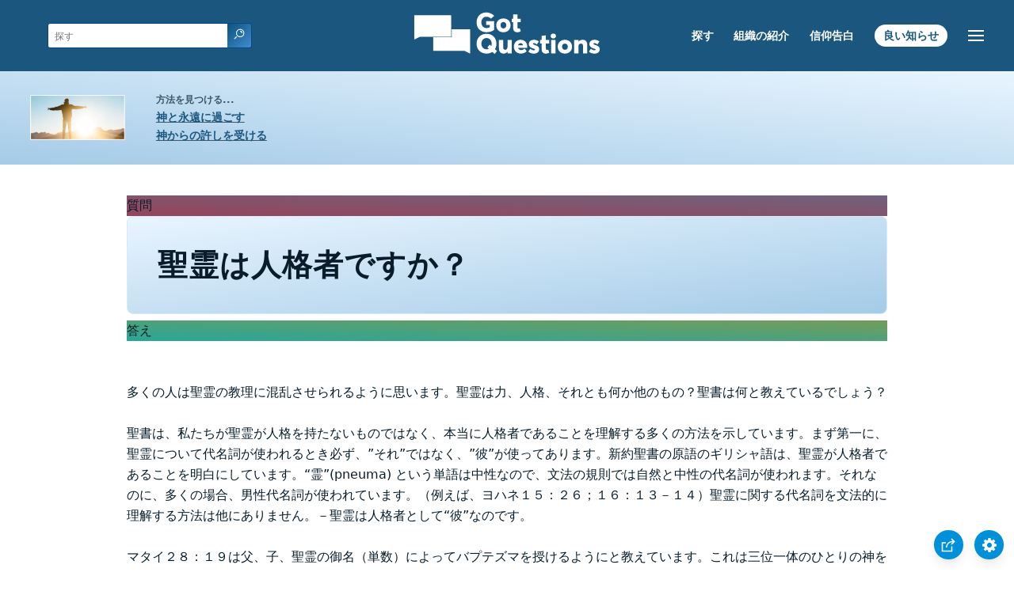

--- FILE ---
content_type: text/html
request_url: https://www.gotquestions.org/Japanese/Japanese-Holy-Spirit-person.html
body_size: 4137
content:
<!doctype html>
<html lang="ja">
<head>
<title>聖霊は人格者ですか？</title>
<META name="keywords" content="聖霊は人格者"><META name="description" content="聖霊は人格者ですか？聖霊はそれとも力、勢力ですか？聖霊は、神の力の人格化されたものですか？">
<meta charset="utf-8"><meta name="viewport" content="width=device-width, initial-scale=1, user-scalable=no">
<link rel="stylesheet" type="text/css" href="https://www.gotquestions.org/style.css">
<link rel="canonical" itemprop="url" href="https://www.gotquestions.org/Japanese/Japanese-Holy-Spirit-person.html">
<script async src="https://www.googletagmanager.com/gtag/js?id=G-M7EVHFDMSZ"></script>
<script>
  window.dataLayer = window.dataLayer || [];
  function gtag(){dataLayer.push(arguments);}
  gtag('js', new Date());
  gtag('config', 'G-M7EVHFDMSZ');
</script>
</head>
<body data-site-theme="light">
<div class="fixed-button settings box-shadow"><img src="https://www.gotquestions.org/img/cogwheel.svg" alt="settings icon" onclick="settingsMenu(this)"></div>
<div class="fixed-button sharebutton box-shadow"><img src="https://www.gotquestions.org/img/share.svg" alt="share icon" onclick="shareMenu(this)"></div>
<header class="gradient-to-b" style="--color-start: var(--bgcolor-header-start);  --color-end: var(--bgcolor-header-end);">
<div class="searchbox desktop-show"><div class="search"><div class='gq-ac-placeholder header'></div></div></div>
<div class="logo-wrap"><a href="https://www.gotquestions.org/Japanese" class="logo"><img src="https://www.gotquestions.org/img/logo_2025_INTL.svg" alt="聖書に関する質問の答え"></a></div>
<nav>
<ul>
<li><a href="Japanese-search.html">探す</a></li>
<li><a href="Japanese-about-us.html">組織の紹介</a></li>
<li><a href="Japanese-statement-faith.html">信仰告白</a></li>
<li><a href="Japanese-good-news.html">良い知らせ</a></li>
</ul>
<ul class="extra-menu modal-menu box-shadow">
<li class="mobile-show flex-half"><a href="Japanese-search.html">探す</a></li>
<li class="mobile-show flex-half"><a href="Japanese-about-us.html">組織の紹介</a></li>
<li class="mobile-show flex-half"><a href="Japanese-statement-faith.html">信仰告白</a></li>
<li><a href="Japanese-crucial.html">重要な質問</a></li>
<li><a href="Japanese-FAQ.html">よく聞かれる質問</a></li>
<li class="mobile-show donate"><a href="Japanese-good-news.html">良い知らせ</a></li>
</ul>
<ul class="settings-menu modal-menu box-shadow">
<li>
<div class="toggle-wrap">
<span>明色</span><input type="checkbox" checked id="toggle" class="checkbox" onclick="toggleTheme(this)" /><label for="toggle" class="switch"></label><span>暗色</span>
</div>
</li>
<li><label for="font">フォント</label><select name="font" id="font" onchange="changeFont()"><option value="system-ui">デフォルト</option><option value="Arial">Arial</option><option value="Verdana">Verdana</option><option value="Helvetica">Helvetica</option><option value="Tahoma">Tahoma</option><option value="Georgia">Georgia</option><option value="Times New Roman">Times New Roman</option></select></li>
<li><label for="lineheight">行の高さ</label><select name="lineheight" id="lineheight" onchange="changeLineHeight()"><option value="1.4">デフォルト</option><option value="1">1.0</option><option value="1.2">1.2</option><option value="1.5">1.5</option><option value="2">2</option></select></li>
<li><label for="fontsize">フォントサイズ</label><select name="fontsize" id="fontsize" onchange="changeFontSize()"><option value="1">デフォルト</option><option value="1">1.0</option><option value="1.2">1.2</option><option value="1.5">1.5</option><option value="2">2</option></select></li>
</ul>
<ul class="final-menu modal-menu box-shadow">
<li><a href="https://www.facebook.com/sharer.php?u=https://www.gotquestions.org/" class="fb"><img src="https://www.gotquestions.org/img/logo-fb-simple.svg" alt="Facebook icon">Facebook</a></li>
<li><a href="http://twitter.com/share?url=https://www.gotquestions.org/" class="tw"><img src="https://www.gotquestions.org/img/logo-twitter.svg" alt="Twitter icon">Twitter</a></li>
<li><a href="https://pinterest.com/pin/create/link/?url=https://www.gotquestions.org/" class="pi"><img src="https://www.gotquestions.org/img/logo-pinterest.svg" alt="Pinterest icon">Pinterest</a></li>
<li><a class="SendEmail" href=""><img src="https://www.gotquestions.org/img/letter.svg" alt="Email icon">Email</a></li>
</ul>
<img src="https://www.gotquestions.org/img/menu.svg" class="menu-icon" alt="Menu icon" onclick="extraMenu(this)">
</nav>
</header>
<div class="featured gradient-to-tr" style="--color-start: var(--bgcolor-featured-start); --color-end: var(--bgcolor-featured-end)">
<div class="featured-left">
<h5>方法を見つける...</h5>
<h4><a href="Japanese-eternal-life.html">神と永遠に過ごす</a></h4>
<h4><a href="Japanese-Got-Forgiveness.html">神からの許しを受ける</a></h4>
</div>
</div>
<main>
<section class="content-wrap gradient-to-b" style="--color-start: var(--bgcolor-content-start); --color-end: var(--bgcolor-content-end);" ><div class="content">
<div class="label gradient-to-tr" style="--color-start: #96445a; --color-end: #6f637e;">質問</div>
<h1>聖霊は人格者ですか？</h1>
<div class="label  gradient-to-tr" style="--color-start: #29a699; --color-end: #749c5a;">答え</div><br><br>
多くの人は聖霊の教理に混乱させられるように思います。聖霊は力、人格、それとも何か他のもの？聖書は何と教えているでしょう？<br><br>
聖書は、私たちが聖霊が人格を持たないものではなく、本当に人格者であることを理解する多くの方法を示しています。まず第一に、聖霊について代名詞が使われるとき必ず、”それ”ではなく、”彼”が使ってあります。新約聖書の原語のギリシャ語は、聖霊が人格者であることを明白にしています。“霊”(pneuma) という単語は中性なので、文法の規則では自然と中性の代名詞が使われます。それなのに、多くの場合、男性代名詞が使われています。（例えば、ヨハネ１５：２６；１６：１３－１４）聖霊に関する代名詞を文法的に理解する方法は他にありません。－聖霊は人格者として“彼”なのです。 <br><br>
マタイ２８：１９は父、子、聖霊の御名（単数）によってバプテズマを授けるようにと教えています。これは三位一体のひとりの神を集合的に言っているのです。それに、私たちは聖霊を悲しませてはならないともあります。（エペソ４：３０） 聖霊に対して罪を犯す（聖霊を痛ませる）ことも、（イザヤ６３：１０）聖霊にウソをつくこともできます。（使徒伝５：３）私たちは聖霊に従い（使徒伝１０：１９－２１）聖霊をあがめなければなりません。<br><br>
聖霊が人格者であることは聖霊の多くのわざによって再確認されています。聖霊は創造に個人的に関係しておられます。（創世記１：２）聖霊は神の民に力を与えられます。（ゼカリヤ４：６） 聖霊は導き（ローマ８：１４）、慰め（ヨハネ１４：２６）、教え（ヨハネ１４：２６）罪について義について、さばきについて世に誤りを認めさせ（ヨハネ１６：８）命令されます。（使徒伝８：２９）これらすべてのわざは、どちらかというと、ただの力でも、物でも考えでもなく、人格が関係することを要求します。<br><br>
聖霊の特質も人格を指しています。聖霊には命があり、（ローマ８：２）意志もあります。（１コリント１２：１１）そして全知（１コリント２：１０－１１）であり、永遠で（へブル書９：１４）偏在されます。（詩篇１３９：７） ただの力がこれらすべての特質を持つことはありませんが、聖霊は持っておられるのです。 <br><br>
聖霊が人格者であることは、三位一体の神の三番目の位格としての役割によって確認されています。人格者だけが、神と同等で（マタイ２８：１９）全知、全能、偏在、そして永遠という性質を持つお方こそ、神と定義することができるのです。<br><br>
使徒伝５：３－４でペテロは、聖霊を神と呼んで、「アナニヤ。どうしてあなたはサタンに心を奪われ、聖霊を欺いて、地所の代金の一部を自分のために残しておいたのか。それはもともとあなたのものであり、売ってからもあなたの自由になったのではないか。なぜこのようなことをたくらんだのか。あなたは人を欺いたのではなく、神を欺いたのだ。」と言いました。 パウロも同じように聖霊のことを神と呼びました。２コリント３：１７－１８で、言っています。「主は御霊です。主の御霊のあるところには自由があります。私たちはみな、顔のおおいを取りのけられて　、　鏡のように主の栄光を反映させながら、栄光から栄光へと、主と同じかたちに姿を変えられていきます。これはまさに御霊なる主の働きによるのです。」<br><br>
聖書が明らかにしているように、聖霊は人格者です。それで、聖霊は神としてあがめられるべきであり、父と子と完全に一致して私たちの霊的な生活を導いて下さるのです。<br><br>
<a href="https://www.gotquestions.org/Holy-Spirit-person.html">English</a><br><br>
<hr><br>
<center><strong class="return">
<a class="button-link box-shadow" href="https://www.gotquestions.org/Japanese">日本語のホームページに戻る</a><br><br>
聖霊は人格者ですか？</strong></center>
</div>
</section>
<section class="share gradient-to-b" style="--color-start: #073D60; --color-end: #0A3652;">
<span>このページをシェアする：</span>
<a href="https://www.facebook.com/sharer.php?u=https://www.gotquestions.org/" class="fb"><img src="https://www.gotquestions.org/img/logo-fb-simple.svg" alt="Facebook icon"></a>
<a href="http://twitter.com/share?url=https://www.gotquestions.org/" class="tw"><img src="https://www.gotquestions.org/img/logo-twitter.svg" alt="Twitter icon"></a>
<a href="https://pinterest.com/pin/create/link/?url=https://www.gotquestions.org/" class="pi"><img src="https://www.gotquestions.org/img/logo-pinterest.svg" alt="Pinterest icon"></a>
<a class="SendEmail" href=""><img src="https://www.gotquestions.org/img/letter.svg" alt="Email icon"></a>
</section>
</main>
<footer>
<div class="grid"><div>
<div class="logo"></div>
</div>
<div class="network">
</div>
<div class="apps">
<a href="https://apps.apple.com/us/app/got-questions/id366553550" target="_blank" rel="noopener" onClick="gtag('event', 'download', {'event_category':'engagement', 'event_label':'ios-app'});"><img src="https://www.gotquestions.org/img/apple-appstore.svg" class="appSource"></a>
<a href="https://play.google.com/store/apps/details?id=com.gotquestions.gqandapp" target="_blank" rel="noopener" onClick="gtag('event', 'download', {'event_category':'engagement', 'event_label':'android-app'});"><img src="https://www.gotquestions.org/img/google-play.svg" class="appSource"></a>
</div>
</div>
</footer>
<div class="bottom"><center>&copy; Copyright Got Questions Ministries</center></div>
<script src="gqscripts2021-JA.js"></script>
</body>
</html>